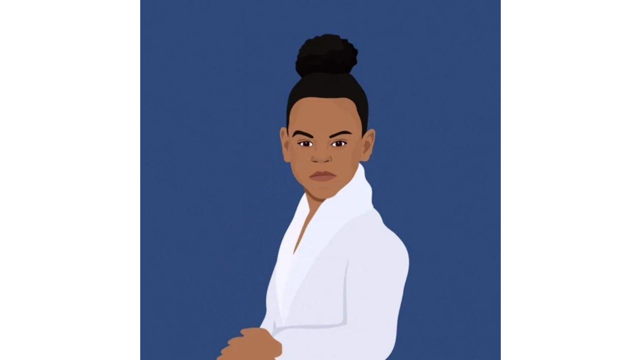

--- FILE ---
content_type: text/html
request_url: https://giphy.com/embed/3ohs4guYWMKUH56swg
body_size: 2552
content:

<!DOCTYPE html>
<html>
    <head>
        <meta charset="utf-8" />
        <title>Blue Ivy Grammys GIF by Julie Winegard - Find &amp; Share on GIPHY</title>
        
            <link rel="canonical" href="https://giphy.com/gifs/grammys-blue-ivy-3ohs4guYWMKUH56swg" />
        
        <meta name="description" content="gif queen" />
        <meta name="author" content="GIPHY" />
        <meta name="keywords" content="Animated GIFs, GIFs, Giphy" />
        <meta name="alexaVerifyID" content="HMyPJIK-pLEheM5ACWFf6xvnA2U" />
        <meta name="viewport" content="width=device-width, initial-scale=1" />
        <meta name="robots" content="noindex, noimageindex, noai, noimageai" />
        <meta property="og:url" content="https://media0.giphy.com/media/v1.Y2lkPWRkYTI0ZDUwcnA1bWVxb21wMjVzOTFjZmpteXdzOHZiMWxnN3VveTVmMmZubGJrdyZlcD12MV9pbnRlcm5hbF9naWZfYnlfaWQmY3Q9Zw/3ohs4guYWMKUH56swg/giphy.gif" />
        <meta property="og:title" content="Blue Ivy Grammys GIF by Julie Winegard - Find &amp; Share on GIPHY" />
        <meta property="og:description" content="gif queen" />
        <meta property="og:type" content="video.other" />
        <meta property="og:image" content="https://media0.giphy.com/media/v1.Y2lkPWRkYTI0ZDUwcnA1bWVxb21wMjVzOTFjZmpteXdzOHZiMWxnN3VveTVmMmZubGJrdyZlcD12MV9pbnRlcm5hbF9naWZfYnlfaWQmY3Q9Zw/3ohs4guYWMKUH56swg/200.gif" />
        <meta property="og:site_name" content="GIPHY" />
        <meta property="fb:app_id" content="406655189415060" />
        <meta name="twitter:card" value="player" />
        <meta name="twitter:title" value="Blue Ivy Grammys GIF by Julie Winegard - Find &amp; Share on GIPHY" />
        <meta name="twitter:description" value="gif queen" />
        <meta name="twitter:image" value="https://media0.giphy.com/media/v1.Y2lkPWRkYTI0ZDUwcnA1bWVxb21wMjVzOTFjZmpteXdzOHZiMWxnN3VveTVmMmZubGJrdyZlcD12MV9pbnRlcm5hbF9naWZfYnlfaWQmY3Q9Zw/3ohs4guYWMKUH56swg/giphy_s.gif" />
        <meta name="twitter:site" value="@giphy" />
        <style type="text/css">
            html,
            body {
                height: 100%;
            }

            body {
                margin: 0;
                padding: 0;
            }

            .embed {
                background: no-repeat url('https://media0.giphy.com/media/v1.Y2lkPWRkYTI0ZDUwcnA1bWVxb21wMjVzOTFjZmpteXdzOHZiMWxnN3VveTVmMmZubGJrdyZlcD12MV9pbnRlcm5hbF9naWZfYnlfaWQmY3Q9Zw/3ohs4guYWMKUH56swg/200w_s.gif') center center;
                background-size: contain;
                height: 100%;
                width: 100%;
            }
        </style>
    </head>
    <!-- Google Tag Manager -->
    <script>
        ;(function (w, d, s, l, i) {
            w[l] = w[l] || []
            w[l].push({ 'gtm.start': new Date().getTime(), event: 'gtm.js' })
            var f = d.getElementsByTagName(s)[0],
                j = d.createElement(s),
                dl = l != 'dataLayer' ? '&l=' + l : ''
            j.async = true
            j.src = 'https://www.googletagmanager.com/gtm.js?id=' + i + dl
            f.parentNode.insertBefore(j, f)
        })(window, document, 'script', 'dataLayer', 'GTM-WJSSCWX')
    </script>
    <!-- End Google Tag Manager -->

    <script async src="https://www.googletagmanager.com/gtag/js?id=G-VNYPEBL4PG"></script>

    <body>
        <!-- Google Tag Manager (noscript) -->
        <noscript
            ><iframe
                src="https://www.googletagmanager.com/ns.html?id=GTM-WJSSCWX"
                height="0"
                width="0"
                style="display: none; visibility: hidden"
            ></iframe
        ></noscript>
        <!-- End Google Tag Manager (noscript) -->

        <div class="embed"></div>
        <script>
            window.GIPHY_FE_EMBED_KEY = 'eDs1NYmCVgdHvI1x0nitWd5ClhDWMpRE'
            window.GIPHY_API_URL = 'https://api.giphy.com/v1/'
            window.GIPHY_PINGBACK_URL = 'https://pingback.giphy.com'
        </script>
        <script src="/static/dist/runtime.a9eab25a.bundle.js"></script> <script src="/static/dist/gifEmbed.80980e8d.bundle.js"></script>
        <script>
            var Giphy = Giphy || {};
            if (Giphy.renderGifEmbed) {
                Giphy.renderGifEmbed(document.querySelector('.embed'), {
                    gif: {"id": "3ohs4guYWMKUH56swg", "title": "Blue Ivy Grammys GIF by Julie Winegard", "images": {"hd": {"width": 1080, "height": 1080, "mp4": "https://media0.giphy.com/media/v1.Y2lkPWRkYTI0ZDUwcnA1bWVxb21wMjVzOTFjZmpteXdzOHZiMWxnN3VveTVmMmZubGJrdyZlcD12MV9pbnRlcm5hbF9naWZfYnlfaWQmY3Q9Zw/3ohs4guYWMKUH56swg/giphy-hd.mp4", "mp4_size": 690826}, "looping": {"mp4": "https://media0.giphy.com/media/v1.Y2lkPWRkYTI0ZDUwcnA1bWVxb21wMjVzOTFjZmpteXdzOHZiMWxnN3VveTVmMmZubGJrdyZlcD12MV9pbnRlcm5hbF9naWZfYnlfaWQmY3Q9Zw/3ohs4guYWMKUH56swg/giphy-loop.mp4", "mp4_size": 526018}, "source": {"url": "https://media0.giphy.com/media/v1.Y2lkPWRkYTI0ZDUwcnA1bWVxb21wMjVzOTFjZmpteXdzOHZiMWxnN3VveTVmMmZubGJrdyZlcD12MV9pbnRlcm5hbF9naWZfYnlfaWQmY3Q9Zw/3ohs4guYWMKUH56swg/source.gif", "width": 1080, "height": 1080, "size": 982735}, "downsized": {"url": "https://media0.giphy.com/media/v1.Y2lkPWRkYTI0ZDUwcnA1bWVxb21wMjVzOTFjZmpteXdzOHZiMWxnN3VveTVmMmZubGJrdyZlcD12MV9pbnRlcm5hbF9naWZfYnlfaWQmY3Q9Zw/3ohs4guYWMKUH56swg/giphy.gif", "width": 480, "height": 480, "size": 155398}, "downsized_large": {"url": "https://media0.giphy.com/media/v1.Y2lkPWRkYTI0ZDUwcnA1bWVxb21wMjVzOTFjZmpteXdzOHZiMWxnN3VveTVmMmZubGJrdyZlcD12MV9pbnRlcm5hbF9naWZfYnlfaWQmY3Q9Zw/3ohs4guYWMKUH56swg/giphy.gif", "width": 480, "height": 480, "size": 155398}, "downsized_medium": {"url": "https://media0.giphy.com/media/v1.Y2lkPWRkYTI0ZDUwcnA1bWVxb21wMjVzOTFjZmpteXdzOHZiMWxnN3VveTVmMmZubGJrdyZlcD12MV9pbnRlcm5hbF9naWZfYnlfaWQmY3Q9Zw/3ohs4guYWMKUH56swg/giphy.gif", "width": 480, "height": 480, "size": 155398}, "downsized_small": {"width": 480, "height": 480, "mp4": "https://media0.giphy.com/media/v1.Y2lkPWRkYTI0ZDUwcnA1bWVxb21wMjVzOTFjZmpteXdzOHZiMWxnN3VveTVmMmZubGJrdyZlcD12MV9pbnRlcm5hbF9naWZfYnlfaWQmY3Q9Zw/3ohs4guYWMKUH56swg/giphy-downsized-small.mp4", "mp4_size": 147251}, "downsized_still": {"url": "https://media0.giphy.com/media/v1.Y2lkPWRkYTI0ZDUwcnA1bWVxb21wMjVzOTFjZmpteXdzOHZiMWxnN3VveTVmMmZubGJrdyZlcD12MV9pbnRlcm5hbF9naWZfYnlfaWQmY3Q9Zw/3ohs4guYWMKUH56swg/giphy_s.gif", "width": 480, "height": 480, "size": 155398}, "fixed_height": {"url": "https://media0.giphy.com/media/v1.Y2lkPWRkYTI0ZDUwcnA1bWVxb21wMjVzOTFjZmpteXdzOHZiMWxnN3VveTVmMmZubGJrdyZlcD12MV9pbnRlcm5hbF9naWZfYnlfaWQmY3Q9Zw/3ohs4guYWMKUH56swg/200.gif", "width": 200, "height": 200, "size": 52147, "mp4": "https://media0.giphy.com/media/v1.Y2lkPWRkYTI0ZDUwcnA1bWVxb21wMjVzOTFjZmpteXdzOHZiMWxnN3VveTVmMmZubGJrdyZlcD12MV9pbnRlcm5hbF9naWZfYnlfaWQmY3Q9Zw/3ohs4guYWMKUH56swg/200.mp4", "mp4_size": 31750, "webp": "https://media0.giphy.com/media/v1.Y2lkPWRkYTI0ZDUwcnA1bWVxb21wMjVzOTFjZmpteXdzOHZiMWxnN3VveTVmMmZubGJrdyZlcD12MV9pbnRlcm5hbF9naWZfYnlfaWQmY3Q9Zw/3ohs4guYWMKUH56swg/200.webp", "webp_size": 49188}, "fixed_height_downsampled": {"url": "https://media0.giphy.com/media/v1.Y2lkPWRkYTI0ZDUwcnA1bWVxb21wMjVzOTFjZmpteXdzOHZiMWxnN3VveTVmMmZubGJrdyZlcD12MV9pbnRlcm5hbF9naWZfYnlfaWQmY3Q9Zw/3ohs4guYWMKUH56swg/200_d.gif", "width": 200, "height": 200, "size": 14426, "webp": "https://media0.giphy.com/media/v1.Y2lkPWRkYTI0ZDUwcnA1bWVxb21wMjVzOTFjZmpteXdzOHZiMWxnN3VveTVmMmZubGJrdyZlcD12MV9pbnRlcm5hbF9naWZfYnlfaWQmY3Q9Zw/3ohs4guYWMKUH56swg/200_d.webp", "webp_size": 13012}, "fixed_height_small": {"url": "https://media0.giphy.com/media/v1.Y2lkPWRkYTI0ZDUwcnA1bWVxb21wMjVzOTFjZmpteXdzOHZiMWxnN3VveTVmMmZubGJrdyZlcD12MV9pbnRlcm5hbF9naWZfYnlfaWQmY3Q9Zw/3ohs4guYWMKUH56swg/100.gif", "width": 100, "height": 100, "size": 25409, "mp4": "https://media0.giphy.com/media/v1.Y2lkPWRkYTI0ZDUwcnA1bWVxb21wMjVzOTFjZmpteXdzOHZiMWxnN3VveTVmMmZubGJrdyZlcD12MV9pbnRlcm5hbF9naWZfYnlfaWQmY3Q9Zw/3ohs4guYWMKUH56swg/100.mp4", "mp4_size": 14698, "webp": "https://media0.giphy.com/media/v1.Y2lkPWRkYTI0ZDUwcnA1bWVxb21wMjVzOTFjZmpteXdzOHZiMWxnN3VveTVmMmZubGJrdyZlcD12MV9pbnRlcm5hbF9naWZfYnlfaWQmY3Q9Zw/3ohs4guYWMKUH56swg/100.webp", "webp_size": 24864}, "fixed_height_small_still": {"url": "https://media0.giphy.com/media/v1.Y2lkPWRkYTI0ZDUwcnA1bWVxb21wMjVzOTFjZmpteXdzOHZiMWxnN3VveTVmMmZubGJrdyZlcD12MV9pbnRlcm5hbF9naWZfYnlfaWQmY3Q9Zw/3ohs4guYWMKUH56swg/100_s.gif", "width": 100, "height": 100, "size": 2344}, "fixed_height_still": {"url": "https://media0.giphy.com/media/v1.Y2lkPWRkYTI0ZDUwcnA1bWVxb21wMjVzOTFjZmpteXdzOHZiMWxnN3VveTVmMmZubGJrdyZlcD12MV9pbnRlcm5hbF9naWZfYnlfaWQmY3Q9Zw/3ohs4guYWMKUH56swg/200_s.gif", "width": 200, "height": 200, "size": 4223}, "fixed_width": {"url": "https://media0.giphy.com/media/v1.Y2lkPWRkYTI0ZDUwcnA1bWVxb21wMjVzOTFjZmpteXdzOHZiMWxnN3VveTVmMmZubGJrdyZlcD12MV9pbnRlcm5hbF9naWZfYnlfaWQmY3Q9Zw/3ohs4guYWMKUH56swg/200w.gif", "width": 200, "height": 200, "size": 52147, "mp4": "https://media0.giphy.com/media/v1.Y2lkPWRkYTI0ZDUwcnA1bWVxb21wMjVzOTFjZmpteXdzOHZiMWxnN3VveTVmMmZubGJrdyZlcD12MV9pbnRlcm5hbF9naWZfYnlfaWQmY3Q9Zw/3ohs4guYWMKUH56swg/200w.mp4", "mp4_size": 31750, "webp": "https://media0.giphy.com/media/v1.Y2lkPWRkYTI0ZDUwcnA1bWVxb21wMjVzOTFjZmpteXdzOHZiMWxnN3VveTVmMmZubGJrdyZlcD12MV9pbnRlcm5hbF9naWZfYnlfaWQmY3Q9Zw/3ohs4guYWMKUH56swg/200w.webp", "webp_size": 49188}, "fixed_width_downsampled": {"url": "https://media0.giphy.com/media/v1.Y2lkPWRkYTI0ZDUwcnA1bWVxb21wMjVzOTFjZmpteXdzOHZiMWxnN3VveTVmMmZubGJrdyZlcD12MV9pbnRlcm5hbF9naWZfYnlfaWQmY3Q9Zw/3ohs4guYWMKUH56swg/200w_d.gif", "width": 200, "height": 200, "size": 14426, "webp": "https://media0.giphy.com/media/v1.Y2lkPWRkYTI0ZDUwcnA1bWVxb21wMjVzOTFjZmpteXdzOHZiMWxnN3VveTVmMmZubGJrdyZlcD12MV9pbnRlcm5hbF9naWZfYnlfaWQmY3Q9Zw/3ohs4guYWMKUH56swg/200w_d.webp", "webp_size": 13012}, "fixed_width_small": {"url": "https://media0.giphy.com/media/v1.Y2lkPWRkYTI0ZDUwcnA1bWVxb21wMjVzOTFjZmpteXdzOHZiMWxnN3VveTVmMmZubGJrdyZlcD12MV9pbnRlcm5hbF9naWZfYnlfaWQmY3Q9Zw/3ohs4guYWMKUH56swg/100w.gif", "width": 100, "height": 100, "size": 25409, "mp4": "https://media0.giphy.com/media/v1.Y2lkPWRkYTI0ZDUwcnA1bWVxb21wMjVzOTFjZmpteXdzOHZiMWxnN3VveTVmMmZubGJrdyZlcD12MV9pbnRlcm5hbF9naWZfYnlfaWQmY3Q9Zw/3ohs4guYWMKUH56swg/100w.mp4", "mp4_size": 14698, "webp": "https://media0.giphy.com/media/v1.Y2lkPWRkYTI0ZDUwcnA1bWVxb21wMjVzOTFjZmpteXdzOHZiMWxnN3VveTVmMmZubGJrdyZlcD12MV9pbnRlcm5hbF9naWZfYnlfaWQmY3Q9Zw/3ohs4guYWMKUH56swg/100w.webp", "webp_size": 24864}, "fixed_width_small_still": {"url": "https://media0.giphy.com/media/v1.Y2lkPWRkYTI0ZDUwcnA1bWVxb21wMjVzOTFjZmpteXdzOHZiMWxnN3VveTVmMmZubGJrdyZlcD12MV9pbnRlcm5hbF9naWZfYnlfaWQmY3Q9Zw/3ohs4guYWMKUH56swg/100w_s.gif", "width": 100, "height": 100, "size": 2344}, "fixed_width_still": {"url": "https://media0.giphy.com/media/v1.Y2lkPWRkYTI0ZDUwcnA1bWVxb21wMjVzOTFjZmpteXdzOHZiMWxnN3VveTVmMmZubGJrdyZlcD12MV9pbnRlcm5hbF9naWZfYnlfaWQmY3Q9Zw/3ohs4guYWMKUH56swg/200w_s.gif", "width": 200, "height": 200, "size": 4223}, "original": {"url": "https://media0.giphy.com/media/v1.Y2lkPWRkYTI0ZDUwcnA1bWVxb21wMjVzOTFjZmpteXdzOHZiMWxnN3VveTVmMmZubGJrdyZlcD12MV9pbnRlcm5hbF9naWZfYnlfaWQmY3Q9Zw/3ohs4guYWMKUH56swg/giphy.gif", "width": 480, "height": 480, "size": 155398, "frames": 42, "hash": "21af72d48d94bb51fe217f63a34e2608", "mp4": "https://media0.giphy.com/media/v1.Y2lkPWRkYTI0ZDUwcnA1bWVxb21wMjVzOTFjZmpteXdzOHZiMWxnN3VveTVmMmZubGJrdyZlcD12MV9pbnRlcm5hbF9naWZfYnlfaWQmY3Q9Zw/3ohs4guYWMKUH56swg/giphy.mp4", "mp4_size": 126146, "webp": "https://media0.giphy.com/media/v1.Y2lkPWRkYTI0ZDUwcnA1bWVxb21wMjVzOTFjZmpteXdzOHZiMWxnN3VveTVmMmZubGJrdyZlcD12MV9pbnRlcm5hbF9naWZfYnlfaWQmY3Q9Zw/3ohs4guYWMKUH56swg/giphy.webp", "webp_size": 108676}, "original_mp4": {"width": 480, "height": 480, "mp4": "https://media0.giphy.com/media/v1.Y2lkPWRkYTI0ZDUwcnA1bWVxb21wMjVzOTFjZmpteXdzOHZiMWxnN3VveTVmMmZubGJrdyZlcD12MV9pbnRlcm5hbF9naWZfYnlfaWQmY3Q9Zw/3ohs4guYWMKUH56swg/giphy.mp4", "mp4_size": 126146}, "original_still": {"url": "https://media0.giphy.com/media/v1.Y2lkPWRkYTI0ZDUwcnA1bWVxb21wMjVzOTFjZmpteXdzOHZiMWxnN3VveTVmMmZubGJrdyZlcD12MV9pbnRlcm5hbF9naWZfYnlfaWQmY3Q9Zw/3ohs4guYWMKUH56swg/giphy_s.gif", "width": 480, "height": 480, "size": 101582}, "preview": {"width": 384, "height": 384, "mp4": "https://media0.giphy.com/media/v1.Y2lkPWRkYTI0ZDUwcnA1bWVxb21wMjVzOTFjZmpteXdzOHZiMWxnN3VveTVmMmZubGJrdyZlcD12MV9pbnRlcm5hbF9naWZfYnlfaWQmY3Q9Zw/3ohs4guYWMKUH56swg/giphy-preview.mp4", "mp4_size": 18174}, "preview_gif": {"url": "https://media0.giphy.com/media/v1.Y2lkPWRkYTI0ZDUwcnA1bWVxb21wMjVzOTFjZmpteXdzOHZiMWxnN3VveTVmMmZubGJrdyZlcD12MV9pbnRlcm5hbF9naWZfYnlfaWQmY3Q9Zw/3ohs4guYWMKUH56swg/giphy-preview.gif", "width": 480, "height": 480, "size": 23414}, "preview_webp": {"url": "https://media0.giphy.com/media/v1.Y2lkPWRkYTI0ZDUwcnA1bWVxb21wMjVzOTFjZmpteXdzOHZiMWxnN3VveTVmMmZubGJrdyZlcD12MV9pbnRlcm5hbF9naWZfYnlfaWQmY3Q9Zw/3ohs4guYWMKUH56swg/giphy-preview.webp", "width": 480, "height": 480, "size": 19164}}, "is_video": false, "tags": [], "cta": {"text": "", "link": ""}, "featured_tags": [], "embed_url": "https://giphy.com/embed/3ohs4guYWMKUH56swg", "relative_url": "/gifs/grammys-blue-ivy-3ohs4guYWMKUH56swg", "type": "gif", "index_id": 56824651, "slug": "grammys-blue-ivy-3ohs4guYWMKUH56swg", "url": "https://giphy.com/gifs/grammys-blue-ivy-3ohs4guYWMKUH56swg", "short_url": null, "bitly_url": null, "username": "juliewinegard", "rating": "g", "source_image_url": null, "source_post_url": "juliewinegard.com", "source_content_url": null, "source_tld": "", "source_domain": null, "source_caption": "", "source_body": null, "has_attribution": false, "is_hidden": false, "is_removed": false, "is_community": false, "is_anonymous": false, "is_featured": false, "is_realtime": false, "is_indexable": null, "is_sticker": false, "is_preserve_size": null, "is_trending": false, "gps_no_trend": false, "create_datetime": null, "update_datetime": null, "trending_datetime": null, "external_media": null, "import_type": null, "user": {"id": 537934, "username": "juliewinegard", "avatar_url": "https://media.giphy.com/avatars/juliewinegard/gSW0uiJbTrMs.gif", "display_name": "Julie Winegard", "user_type": "artist", "twitter": "imstilljulie", "is_public": true, "is_verified": true, "is_freelance": true, "is_community": false, "is_upgraded": true, "is_partner_or_artist": true, "suppress_chrome": false, "website_url": "http://stilljulie.com", "twitter_url": "https://twitter.com/imstilljulie", "facebook_url": "", "instagram_url": "https://instagram.com/imstilljulie", "tumblr_url": "http://imstilljulie.tumblr.com", "tiktok_url": "https://www.tiktok.com/@Stilljulie", "youtube_url": "", "attribution_display_name": "Julie Winegard", "disable_freelance_popup": false, "name": "Julie Winegard", "about_bio": "CEO of STILL JULIE LLC", "description": "CEO of STILL JULIE LLC", "profile_url": "https://giphy.com/juliewinegard"}, "alt_text": ""},
                    autoPlay: "",
                    hideVideo: false,
                    isTwitter: false,
                    trackingQueryString: 'utm_source=iframe&utm_medium=embed&utm_campaign=Embeds&utm_term='
                })
            }
        </script>
    </body>
</html>
